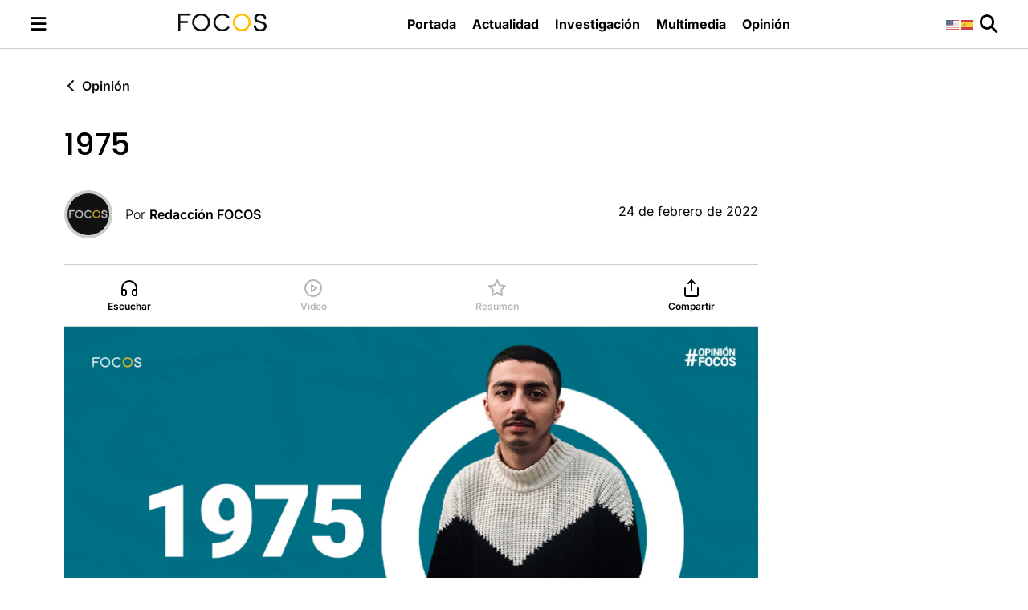

--- FILE ---
content_type: text/html; charset=UTF-8
request_url: https://focostv.com/1975-2/
body_size: 20138
content:
<!DOCTYPE html>
<html lang="es">

<head>
    <meta charset="UTF-8">
    <meta name="viewport" content="width=device-width, initial-scale=1.0">
    <!-- Google Tag Manager -->
    <script>(function(w,d,s,l,i){w[l]=w[l]||[];w[l].push({'gtm.start':
    new Date().getTime(),event:'gtm.js'});var f=d.getElementsByTagName(s)[0],
    j=d.createElement(s),dl=l!='dataLayer'?'&l='+l:'';j.async=true;j.src=
    'https://www.googletagmanager.com/gtm.js?id='+i+dl;f.parentNode.insertBefore(j,f);
    })(window,document,'script','dataLayer','GTM-5JKM2XN');</script>
    <!-- End Google Tag Manager -->
    <meta name='robots' content='index, follow, max-image-preview:large, max-snippet:-1, max-video-preview:-1' />
		<style>img:is([sizes="auto" i], [sizes^="auto," i]) { contain-intrinsic-size: 3000px 1500px }</style>
		
	<!-- This site is optimized with the Yoast SEO plugin v25.2 - https://yoast.com/wordpress/plugins/seo/ -->
	<title>1975 - FOCOS</title>
	<link rel="canonical" href="https://focostv.com/1975-2/" />
	<meta property="og:locale" content="es_ES" />
	<meta property="og:type" content="article" />
	<meta property="og:title" content="1975 - FOCOS" />
	<meta property="og:description" content="Por Alejandro Córdova Esta es la tercera de una serie de columnas de opinión en las que reflexiono sobre la historia de la gestión pública [&hellip;]" />
	<meta property="og:url" content="https://focostv.com/1975-2/" />
	<meta property="og:site_name" content="FOCOS" />
	<meta property="article:publisher" content="https://www.facebook.com/FocosTV.sv/" />
	<meta property="article:published_time" content="2022-02-24T23:31:20+00:00" />
	<meta property="article:modified_time" content="2022-03-22T03:24:44+00:00" />
	<meta property="og:image" content="https://focostv.com/wp-content/uploads/2022/02/webw-scaled.jpg" />
	<meta property="og:image:width" content="1170" />
	<meta property="og:image:height" content="658" />
	<meta property="og:image:type" content="image/jpeg" />
	<meta name="author" content="Redacción FOCOS" />
	<meta name="twitter:card" content="summary_large_image" />
	<meta name="twitter:creator" content="@focostv" />
	<meta name="twitter:site" content="@focostv" />
	<meta name="twitter:label1" content="Escrito por" />
	<meta name="twitter:data1" content="Redacción FOCOS" />
	<meta name="twitter:label2" content="Tiempo de lectura" />
	<meta name="twitter:data2" content="8 minutos" />
	<script type="application/ld+json" class="yoast-schema-graph">{"@context":"https://schema.org","@graph":[{"@type":"Article","@id":"https://focostv.com/1975-2/#article","isPartOf":{"@id":"https://focostv.com/1975-2/"},"author":{"name":"Redacción FOCOS","@id":"https://focostv.com/#/schema/person/5d9ce52861edef715cc05fb595485ed8"},"headline":"1975","datePublished":"2022-02-24T23:31:20+00:00","dateModified":"2022-03-22T03:24:44+00:00","mainEntityOfPage":{"@id":"https://focostv.com/1975-2/"},"wordCount":1636,"publisher":{"@id":"https://focostv.com/#organization"},"image":{"@id":"https://focostv.com/1975-2/#primaryimage"},"thumbnailUrl":"https://focostv.com/wp-content/uploads/2022/02/webw-scaled.jpg","articleSection":["OPINIÓN"],"inLanguage":"es"},{"@type":"WebPage","@id":"https://focostv.com/1975-2/","url":"https://focostv.com/1975-2/","name":"1975 - FOCOS","isPartOf":{"@id":"https://focostv.com/#website"},"primaryImageOfPage":{"@id":"https://focostv.com/1975-2/#primaryimage"},"image":{"@id":"https://focostv.com/1975-2/#primaryimage"},"thumbnailUrl":"https://focostv.com/wp-content/uploads/2022/02/webw-scaled.jpg","datePublished":"2022-02-24T23:31:20+00:00","dateModified":"2022-03-22T03:24:44+00:00","breadcrumb":{"@id":"https://focostv.com/1975-2/#breadcrumb"},"inLanguage":"es","potentialAction":[{"@type":"ReadAction","target":["https://focostv.com/1975-2/"]}]},{"@type":"ImageObject","inLanguage":"es","@id":"https://focostv.com/1975-2/#primaryimage","url":"https://focostv.com/wp-content/uploads/2022/02/webw-scaled.jpg","contentUrl":"https://focostv.com/wp-content/uploads/2022/02/webw-scaled.jpg","width":1170,"height":658},{"@type":"BreadcrumbList","@id":"https://focostv.com/1975-2/#breadcrumb","itemListElement":[{"@type":"ListItem","position":1,"name":"Portada","item":"https://focostv.com/"},{"@type":"ListItem","position":2,"name":"1975"}]},{"@type":"WebSite","@id":"https://focostv.com/#website","url":"https://focostv.com/","name":"FOCOS","description":"Revista de análisis y opinión hecha en El Salvador para salvadoreños y centroamericanos.","publisher":{"@id":"https://focostv.com/#organization"},"potentialAction":[{"@type":"SearchAction","target":{"@type":"EntryPoint","urlTemplate":"https://focostv.com/?s={search_term_string}"},"query-input":{"@type":"PropertyValueSpecification","valueRequired":true,"valueName":"search_term_string"}}],"inLanguage":"es"},{"@type":"Organization","@id":"https://focostv.com/#organization","name":"FOCOS","url":"https://focostv.com/","logo":{"@type":"ImageObject","inLanguage":"es","@id":"https://focostv.com/#/schema/logo/image/","url":"https://focostv.com/wp-content/uploads/2019/07/FOCOS_LGOO-1-1.png","contentUrl":"https://focostv.com/wp-content/uploads/2019/07/FOCOS_LGOO-1-1.png","width":175,"height":36,"caption":"FOCOS"},"image":{"@id":"https://focostv.com/#/schema/logo/image/"},"sameAs":["https://www.facebook.com/FocosTV.sv/","https://x.com/focostv","https://www.instagram.com/focos.tv/"]},{"@type":"Person","@id":"https://focostv.com/#/schema/person/5d9ce52861edef715cc05fb595485ed8","name":"Redacción FOCOS","image":{"@type":"ImageObject","inLanguage":"es","@id":"https://focostv.com/#/schema/person/image/","url":"https://secure.gravatar.com/avatar/637743f2f75bc02425a9983a19690f72?s=96&d=wp_user_avatar&r=g","contentUrl":"https://secure.gravatar.com/avatar/637743f2f75bc02425a9983a19690f72?s=96&d=wp_user_avatar&r=g","caption":"Redacción FOCOS"},"url":"https://focostv.com/author/redaccion/"}]}</script>
	<!-- / Yoast SEO plugin. -->


<link rel='dns-prefetch' href='//public.tableau.com' />
		<style>
			.lazyload,
			.lazyloading {
				max-width: 100%;
			}
		</style>
		<script type="text/javascript">
/* <![CDATA[ */
window._wpemojiSettings = {"baseUrl":"https:\/\/s.w.org\/images\/core\/emoji\/15.0.3\/72x72\/","ext":".png","svgUrl":"https:\/\/s.w.org\/images\/core\/emoji\/15.0.3\/svg\/","svgExt":".svg","source":{"concatemoji":"https:\/\/focostv.com\/wp-includes\/js\/wp-emoji-release.min.js?ver=6.6.4"}};
/*! This file is auto-generated */
!function(i,n){var o,s,e;function c(e){try{var t={supportTests:e,timestamp:(new Date).valueOf()};sessionStorage.setItem(o,JSON.stringify(t))}catch(e){}}function p(e,t,n){e.clearRect(0,0,e.canvas.width,e.canvas.height),e.fillText(t,0,0);var t=new Uint32Array(e.getImageData(0,0,e.canvas.width,e.canvas.height).data),r=(e.clearRect(0,0,e.canvas.width,e.canvas.height),e.fillText(n,0,0),new Uint32Array(e.getImageData(0,0,e.canvas.width,e.canvas.height).data));return t.every(function(e,t){return e===r[t]})}function u(e,t,n){switch(t){case"flag":return n(e,"\ud83c\udff3\ufe0f\u200d\u26a7\ufe0f","\ud83c\udff3\ufe0f\u200b\u26a7\ufe0f")?!1:!n(e,"\ud83c\uddfa\ud83c\uddf3","\ud83c\uddfa\u200b\ud83c\uddf3")&&!n(e,"\ud83c\udff4\udb40\udc67\udb40\udc62\udb40\udc65\udb40\udc6e\udb40\udc67\udb40\udc7f","\ud83c\udff4\u200b\udb40\udc67\u200b\udb40\udc62\u200b\udb40\udc65\u200b\udb40\udc6e\u200b\udb40\udc67\u200b\udb40\udc7f");case"emoji":return!n(e,"\ud83d\udc26\u200d\u2b1b","\ud83d\udc26\u200b\u2b1b")}return!1}function f(e,t,n){var r="undefined"!=typeof WorkerGlobalScope&&self instanceof WorkerGlobalScope?new OffscreenCanvas(300,150):i.createElement("canvas"),a=r.getContext("2d",{willReadFrequently:!0}),o=(a.textBaseline="top",a.font="600 32px Arial",{});return e.forEach(function(e){o[e]=t(a,e,n)}),o}function t(e){var t=i.createElement("script");t.src=e,t.defer=!0,i.head.appendChild(t)}"undefined"!=typeof Promise&&(o="wpEmojiSettingsSupports",s=["flag","emoji"],n.supports={everything:!0,everythingExceptFlag:!0},e=new Promise(function(e){i.addEventListener("DOMContentLoaded",e,{once:!0})}),new Promise(function(t){var n=function(){try{var e=JSON.parse(sessionStorage.getItem(o));if("object"==typeof e&&"number"==typeof e.timestamp&&(new Date).valueOf()<e.timestamp+604800&&"object"==typeof e.supportTests)return e.supportTests}catch(e){}return null}();if(!n){if("undefined"!=typeof Worker&&"undefined"!=typeof OffscreenCanvas&&"undefined"!=typeof URL&&URL.createObjectURL&&"undefined"!=typeof Blob)try{var e="postMessage("+f.toString()+"("+[JSON.stringify(s),u.toString(),p.toString()].join(",")+"));",r=new Blob([e],{type:"text/javascript"}),a=new Worker(URL.createObjectURL(r),{name:"wpTestEmojiSupports"});return void(a.onmessage=function(e){c(n=e.data),a.terminate(),t(n)})}catch(e){}c(n=f(s,u,p))}t(n)}).then(function(e){for(var t in e)n.supports[t]=e[t],n.supports.everything=n.supports.everything&&n.supports[t],"flag"!==t&&(n.supports.everythingExceptFlag=n.supports.everythingExceptFlag&&n.supports[t]);n.supports.everythingExceptFlag=n.supports.everythingExceptFlag&&!n.supports.flag,n.DOMReady=!1,n.readyCallback=function(){n.DOMReady=!0}}).then(function(){return e}).then(function(){var e;n.supports.everything||(n.readyCallback(),(e=n.source||{}).concatemoji?t(e.concatemoji):e.wpemoji&&e.twemoji&&(t(e.twemoji),t(e.wpemoji)))}))}((window,document),window._wpemojiSettings);
/* ]]> */
</script>
<!-- focostv.com is managing ads with Advanced Ads --><script id="focos-ready">
			window.advanced_ads_ready=function(e,a){a=a||"complete";var d=function(e){return"interactive"===a?"loading"!==e:"complete"===e};d(document.readyState)?e():document.addEventListener("readystatechange",(function(a){d(a.target.readyState)&&e()}),{once:"interactive"===a})},window.advanced_ads_ready_queue=window.advanced_ads_ready_queue||[];		</script>
		<style id='wp-emoji-styles-inline-css' type='text/css'>

	img.wp-smiley, img.emoji {
		display: inline !important;
		border: none !important;
		box-shadow: none !important;
		height: 1em !important;
		width: 1em !important;
		margin: 0 0.07em !important;
		vertical-align: -0.1em !important;
		background: none !important;
		padding: 0 !important;
	}
</style>
<link rel='stylesheet' id='wp-block-library-css' href='https://focostv.com/wp-includes/css/dist/block-library/style.min.css?ver=6.6.4' type='text/css' media='all' />
<style id='classic-theme-styles-inline-css' type='text/css'>
/*! This file is auto-generated */
.wp-block-button__link{color:#fff;background-color:#32373c;border-radius:9999px;box-shadow:none;text-decoration:none;padding:calc(.667em + 2px) calc(1.333em + 2px);font-size:1.125em}.wp-block-file__button{background:#32373c;color:#fff;text-decoration:none}
</style>
<style id='global-styles-inline-css' type='text/css'>
:root{--wp--preset--aspect-ratio--square: 1;--wp--preset--aspect-ratio--4-3: 4/3;--wp--preset--aspect-ratio--3-4: 3/4;--wp--preset--aspect-ratio--3-2: 3/2;--wp--preset--aspect-ratio--2-3: 2/3;--wp--preset--aspect-ratio--16-9: 16/9;--wp--preset--aspect-ratio--9-16: 9/16;--wp--preset--color--black: #000000;--wp--preset--color--cyan-bluish-gray: #abb8c3;--wp--preset--color--white: #ffffff;--wp--preset--color--pale-pink: #f78da7;--wp--preset--color--vivid-red: #cf2e2e;--wp--preset--color--luminous-vivid-orange: #ff6900;--wp--preset--color--luminous-vivid-amber: #fcb900;--wp--preset--color--light-green-cyan: #7bdcb5;--wp--preset--color--vivid-green-cyan: #00d084;--wp--preset--color--pale-cyan-blue: #8ed1fc;--wp--preset--color--vivid-cyan-blue: #0693e3;--wp--preset--color--vivid-purple: #9b51e0;--wp--preset--gradient--vivid-cyan-blue-to-vivid-purple: linear-gradient(135deg,rgba(6,147,227,1) 0%,rgb(155,81,224) 100%);--wp--preset--gradient--light-green-cyan-to-vivid-green-cyan: linear-gradient(135deg,rgb(122,220,180) 0%,rgb(0,208,130) 100%);--wp--preset--gradient--luminous-vivid-amber-to-luminous-vivid-orange: linear-gradient(135deg,rgba(252,185,0,1) 0%,rgba(255,105,0,1) 100%);--wp--preset--gradient--luminous-vivid-orange-to-vivid-red: linear-gradient(135deg,rgba(255,105,0,1) 0%,rgb(207,46,46) 100%);--wp--preset--gradient--very-light-gray-to-cyan-bluish-gray: linear-gradient(135deg,rgb(238,238,238) 0%,rgb(169,184,195) 100%);--wp--preset--gradient--cool-to-warm-spectrum: linear-gradient(135deg,rgb(74,234,220) 0%,rgb(151,120,209) 20%,rgb(207,42,186) 40%,rgb(238,44,130) 60%,rgb(251,105,98) 80%,rgb(254,248,76) 100%);--wp--preset--gradient--blush-light-purple: linear-gradient(135deg,rgb(255,206,236) 0%,rgb(152,150,240) 100%);--wp--preset--gradient--blush-bordeaux: linear-gradient(135deg,rgb(254,205,165) 0%,rgb(254,45,45) 50%,rgb(107,0,62) 100%);--wp--preset--gradient--luminous-dusk: linear-gradient(135deg,rgb(255,203,112) 0%,rgb(199,81,192) 50%,rgb(65,88,208) 100%);--wp--preset--gradient--pale-ocean: linear-gradient(135deg,rgb(255,245,203) 0%,rgb(182,227,212) 50%,rgb(51,167,181) 100%);--wp--preset--gradient--electric-grass: linear-gradient(135deg,rgb(202,248,128) 0%,rgb(113,206,126) 100%);--wp--preset--gradient--midnight: linear-gradient(135deg,rgb(2,3,129) 0%,rgb(40,116,252) 100%);--wp--preset--font-size--small: 13px;--wp--preset--font-size--medium: 20px;--wp--preset--font-size--large: 36px;--wp--preset--font-size--x-large: 42px;--wp--preset--spacing--20: 0.44rem;--wp--preset--spacing--30: 0.67rem;--wp--preset--spacing--40: 1rem;--wp--preset--spacing--50: 1.5rem;--wp--preset--spacing--60: 2.25rem;--wp--preset--spacing--70: 3.38rem;--wp--preset--spacing--80: 5.06rem;--wp--preset--shadow--natural: 6px 6px 9px rgba(0, 0, 0, 0.2);--wp--preset--shadow--deep: 12px 12px 50px rgba(0, 0, 0, 0.4);--wp--preset--shadow--sharp: 6px 6px 0px rgba(0, 0, 0, 0.2);--wp--preset--shadow--outlined: 6px 6px 0px -3px rgba(255, 255, 255, 1), 6px 6px rgba(0, 0, 0, 1);--wp--preset--shadow--crisp: 6px 6px 0px rgba(0, 0, 0, 1);}:where(.is-layout-flex){gap: 0.5em;}:where(.is-layout-grid){gap: 0.5em;}body .is-layout-flex{display: flex;}.is-layout-flex{flex-wrap: wrap;align-items: center;}.is-layout-flex > :is(*, div){margin: 0;}body .is-layout-grid{display: grid;}.is-layout-grid > :is(*, div){margin: 0;}:where(.wp-block-columns.is-layout-flex){gap: 2em;}:where(.wp-block-columns.is-layout-grid){gap: 2em;}:where(.wp-block-post-template.is-layout-flex){gap: 1.25em;}:where(.wp-block-post-template.is-layout-grid){gap: 1.25em;}.has-black-color{color: var(--wp--preset--color--black) !important;}.has-cyan-bluish-gray-color{color: var(--wp--preset--color--cyan-bluish-gray) !important;}.has-white-color{color: var(--wp--preset--color--white) !important;}.has-pale-pink-color{color: var(--wp--preset--color--pale-pink) !important;}.has-vivid-red-color{color: var(--wp--preset--color--vivid-red) !important;}.has-luminous-vivid-orange-color{color: var(--wp--preset--color--luminous-vivid-orange) !important;}.has-luminous-vivid-amber-color{color: var(--wp--preset--color--luminous-vivid-amber) !important;}.has-light-green-cyan-color{color: var(--wp--preset--color--light-green-cyan) !important;}.has-vivid-green-cyan-color{color: var(--wp--preset--color--vivid-green-cyan) !important;}.has-pale-cyan-blue-color{color: var(--wp--preset--color--pale-cyan-blue) !important;}.has-vivid-cyan-blue-color{color: var(--wp--preset--color--vivid-cyan-blue) !important;}.has-vivid-purple-color{color: var(--wp--preset--color--vivid-purple) !important;}.has-black-background-color{background-color: var(--wp--preset--color--black) !important;}.has-cyan-bluish-gray-background-color{background-color: var(--wp--preset--color--cyan-bluish-gray) !important;}.has-white-background-color{background-color: var(--wp--preset--color--white) !important;}.has-pale-pink-background-color{background-color: var(--wp--preset--color--pale-pink) !important;}.has-vivid-red-background-color{background-color: var(--wp--preset--color--vivid-red) !important;}.has-luminous-vivid-orange-background-color{background-color: var(--wp--preset--color--luminous-vivid-orange) !important;}.has-luminous-vivid-amber-background-color{background-color: var(--wp--preset--color--luminous-vivid-amber) !important;}.has-light-green-cyan-background-color{background-color: var(--wp--preset--color--light-green-cyan) !important;}.has-vivid-green-cyan-background-color{background-color: var(--wp--preset--color--vivid-green-cyan) !important;}.has-pale-cyan-blue-background-color{background-color: var(--wp--preset--color--pale-cyan-blue) !important;}.has-vivid-cyan-blue-background-color{background-color: var(--wp--preset--color--vivid-cyan-blue) !important;}.has-vivid-purple-background-color{background-color: var(--wp--preset--color--vivid-purple) !important;}.has-black-border-color{border-color: var(--wp--preset--color--black) !important;}.has-cyan-bluish-gray-border-color{border-color: var(--wp--preset--color--cyan-bluish-gray) !important;}.has-white-border-color{border-color: var(--wp--preset--color--white) !important;}.has-pale-pink-border-color{border-color: var(--wp--preset--color--pale-pink) !important;}.has-vivid-red-border-color{border-color: var(--wp--preset--color--vivid-red) !important;}.has-luminous-vivid-orange-border-color{border-color: var(--wp--preset--color--luminous-vivid-orange) !important;}.has-luminous-vivid-amber-border-color{border-color: var(--wp--preset--color--luminous-vivid-amber) !important;}.has-light-green-cyan-border-color{border-color: var(--wp--preset--color--light-green-cyan) !important;}.has-vivid-green-cyan-border-color{border-color: var(--wp--preset--color--vivid-green-cyan) !important;}.has-pale-cyan-blue-border-color{border-color: var(--wp--preset--color--pale-cyan-blue) !important;}.has-vivid-cyan-blue-border-color{border-color: var(--wp--preset--color--vivid-cyan-blue) !important;}.has-vivid-purple-border-color{border-color: var(--wp--preset--color--vivid-purple) !important;}.has-vivid-cyan-blue-to-vivid-purple-gradient-background{background: var(--wp--preset--gradient--vivid-cyan-blue-to-vivid-purple) !important;}.has-light-green-cyan-to-vivid-green-cyan-gradient-background{background: var(--wp--preset--gradient--light-green-cyan-to-vivid-green-cyan) !important;}.has-luminous-vivid-amber-to-luminous-vivid-orange-gradient-background{background: var(--wp--preset--gradient--luminous-vivid-amber-to-luminous-vivid-orange) !important;}.has-luminous-vivid-orange-to-vivid-red-gradient-background{background: var(--wp--preset--gradient--luminous-vivid-orange-to-vivid-red) !important;}.has-very-light-gray-to-cyan-bluish-gray-gradient-background{background: var(--wp--preset--gradient--very-light-gray-to-cyan-bluish-gray) !important;}.has-cool-to-warm-spectrum-gradient-background{background: var(--wp--preset--gradient--cool-to-warm-spectrum) !important;}.has-blush-light-purple-gradient-background{background: var(--wp--preset--gradient--blush-light-purple) !important;}.has-blush-bordeaux-gradient-background{background: var(--wp--preset--gradient--blush-bordeaux) !important;}.has-luminous-dusk-gradient-background{background: var(--wp--preset--gradient--luminous-dusk) !important;}.has-pale-ocean-gradient-background{background: var(--wp--preset--gradient--pale-ocean) !important;}.has-electric-grass-gradient-background{background: var(--wp--preset--gradient--electric-grass) !important;}.has-midnight-gradient-background{background: var(--wp--preset--gradient--midnight) !important;}.has-small-font-size{font-size: var(--wp--preset--font-size--small) !important;}.has-medium-font-size{font-size: var(--wp--preset--font-size--medium) !important;}.has-large-font-size{font-size: var(--wp--preset--font-size--large) !important;}.has-x-large-font-size{font-size: var(--wp--preset--font-size--x-large) !important;}
:where(.wp-block-post-template.is-layout-flex){gap: 1.25em;}:where(.wp-block-post-template.is-layout-grid){gap: 1.25em;}
:where(.wp-block-columns.is-layout-flex){gap: 2em;}:where(.wp-block-columns.is-layout-grid){gap: 2em;}
:root :where(.wp-block-pullquote){font-size: 1.5em;line-height: 1.6;}
</style>
<link rel='stylesheet' id='contact-form-7-css' href='https://focostv.com/wp-content/plugins/contact-form-7/includes/css/styles.css?ver=6.0.1' type='text/css' media='all' />
<link rel='stylesheet' id='focostv-advertising-style-css' href='https://focostv.com/wp-content/plugins/focostv-advertising/style.css?ver=6.6.4' type='text/css' media='all' />
<link rel='stylesheet' id='printomatic-css-css' href='https://focostv.com/wp-content/plugins/print-o-matic/css/style.css?ver=2.0' type='text/css' media='all' />
<link rel='stylesheet' id='taqyeem-style-css' href='https://focostv.com/wp-content/plugins/taqyeem/style.css?ver=6.6.4' type='text/css' media='all' />
<link rel='stylesheet' id='ppress-frontend-css' href='https://focostv.com/wp-content/plugins/wp-user-avatar/assets/css/frontend.min.css?ver=4.15.19' type='text/css' media='all' />
<link rel='stylesheet' id='ppress-flatpickr-css' href='https://focostv.com/wp-content/plugins/wp-user-avatar/assets/flatpickr/flatpickr.min.css?ver=4.15.19' type='text/css' media='all' />
<link rel='stylesheet' id='ppress-select2-css' href='https://focostv.com/wp-content/plugins/wp-user-avatar/assets/select2/select2.min.css?ver=6.6.4' type='text/css' media='all' />
<link rel='stylesheet' id='google-fonts-css' href='https://focostv.com/wp-content/themes/focostv/fonts/fonts.css' type='text/css' media='all' />
<link rel='stylesheet' id='fontawesome-css' href='https://focostv.com/wp-content/themes/focostv/assets/fontawesome/css/all.min.css?ver=6.6.0' type='text/css' media='all' />
<link rel='stylesheet' id='focostvtheme-style-css' href='https://focostv.com/wp-content/themes/focostv/style.css?ver=1.6.2' type='text/css' media='all' />
<link rel='stylesheet' id='jannah-extensions-shortcodes-styles-css' href='https://focostv.com/wp-content/plugins/jannah-extensions/shortcodes/assets/style.css?ver=6.6.4' type='text/css' media='all' />
<script type="text/javascript" src="https://focostv.com/wp-includes/js/jquery/jquery.min.js?ver=3.7.1" id="jquery-core-js"></script>
<script type="text/javascript" src="https://focostv.com/wp-includes/js/jquery/jquery-migrate.min.js?ver=3.4.1" id="jquery-migrate-js"></script>
<script type="text/javascript" src="https://focostv.com/wp-content/plugins/taqyeem/js/tie.js?ver=6.6.4" id="taqyeem-main-js"></script>
<script type="text/javascript" src="https://focostv.com/wp-content/plugins/wp-user-avatar/assets/flatpickr/flatpickr.min.js?ver=4.15.19" id="ppress-flatpickr-js"></script>
<script type="text/javascript" src="https://focostv.com/wp-content/plugins/wp-user-avatar/assets/select2/select2.min.js?ver=4.15.19" id="ppress-select2-js"></script>
<script type="text/javascript" src="https://public.tableau.com/javascripts/api/tableau-2.min.js?ver=6.6.4" id="tableau-js-js"></script>
<script type="text/javascript" src="https://focostv.com/wp-content/plugins/wptab-tableau-public-viz-block/js/wptab-tableau-public-viz-render.js?ver=1" id="tableau-init-viz-js-js"></script>
<link rel="https://api.w.org/" href="https://focostv.com/wp-json/" /><link rel="alternate" title="JSON" type="application/json" href="https://focostv.com/wp-json/wp/v2/posts/11369" /><link rel="EditURI" type="application/rsd+xml" title="RSD" href="https://focostv.com/xmlrpc.php?rsd" />
<link rel='shortlink' href='https://focostv.com/?p=11369' />
<link rel="alternate" title="oEmbed (JSON)" type="application/json+oembed" href="https://focostv.com/wp-json/oembed/1.0/embed?url=https%3A%2F%2Ffocostv.com%2F1975-2%2F" />
<link rel="alternate" title="oEmbed (XML)" type="text/xml+oembed" href="https://focostv.com/wp-json/oembed/1.0/embed?url=https%3A%2F%2Ffocostv.com%2F1975-2%2F&#038;format=xml" />

<!-- This site is using AdRotate v5.13.5 to display their advertisements - https://ajdg.solutions/ -->
<!-- AdRotate CSS -->
<style type="text/css" media="screen">
	.g { margin:0px; padding:0px; overflow:hidden; line-height:1; zoom:1; }
	.g img { height:auto; }
	.g-col { position:relative; float:left; }
	.g-col:first-child { margin-left: 0; }
	.g-col:last-child { margin-right: 0; }
	@media only screen and (max-width: 480px) {
		.g-col, .g-dyn, .g-single { width:100%; margin-left:0; margin-right:0; }
	}
</style>
<!-- /AdRotate CSS -->

<script type='text/javascript'>
/* <![CDATA[ */
var taqyeem = {"ajaxurl":"https://focostv.com/wp-admin/admin-ajax.php" , "your_rating":"Your Rating:"};
/* ]]> */
</script>

<style type="text/css" media="screen">

</style>
		<script>
			document.documentElement.className = document.documentElement.className.replace('no-js', 'js');
		</script>
				<style>
			.no-js img.lazyload {
				display: none;
			}

			figure.wp-block-image img.lazyloading {
				min-width: 150px;
			}

			.lazyload,
			.lazyloading {
				--smush-placeholder-width: 100px;
				--smush-placeholder-aspect-ratio: 1/1;
				width: var(--smush-image-width, var(--smush-placeholder-width)) !important;
				aspect-ratio: var(--smush-image-aspect-ratio, var(--smush-placeholder-aspect-ratio)) !important;
			}

						.lazyload, .lazyloading {
				opacity: 0;
			}

			.lazyloaded {
				opacity: 1;
				transition: opacity 400ms;
				transition-delay: 0ms;
			}

					</style>
		<link rel="icon" href="https://focostv.com/wp-content/uploads/2019/04/cropped-favicon-focostv-32x32.png" sizes="32x32" />
<link rel="icon" href="https://focostv.com/wp-content/uploads/2019/04/cropped-favicon-focostv-192x192.png" sizes="192x192" />
<link rel="apple-touch-icon" href="https://focostv.com/wp-content/uploads/2019/04/cropped-favicon-focostv-180x180.png" />
<meta name="msapplication-TileImage" content="https://focostv.com/wp-content/uploads/2019/04/cropped-favicon-focostv-270x270.png" />
</head>

<body class="focostv-site">
    <!-- Google Tag Manager (noscript) -->
    <noscript><iframe src="https://www.googletagmanager.com/ns.html?id=GTM-5JKM2XN"
    height="0" width="0" style="display:none;visibility:hidden" loading="lazy"></iframe></noscript>
    <!-- End Google Tag Manager (noscript) -->
    <header class="focostv-site-header">
        <div class="focostv-site-header-container">
            <div class="focostv-site-header-menu">
                <button class="focostv-site-header-button" id="focostv-toggle-button">
                    <i id="focostv-toggle-icon" class="fa-solid fa-bars focostv-site-header-icon"></i>
                </button>
            </div>
            <div class="focostv-site-header-logo">
                <a href="https://focostv.com/">
                    <img src="https://focostv.com/wp-content/themes/focostv/images/focostv-logo-black.svg"
                        alt="Logo de Focos TV" loading="eager">
                </a>
            </div>
                            <div class="focostv-site-header-navigation-menu">
                    <nav class="focostv-site-header-navigation">
                        <ul id="menu-principal" class="focostv-site-navigation-menu focostv-header-menu"><li id="menu-item-14900" class="menu-item menu-item-type-custom menu-item-object-custom menu-item-14900"><a href="/">Portada</a></li>
<li id="menu-item-14901" class="menu-item menu-item-type-post_type menu-item-object-page menu-item-14901"><a href="https://focostv.com/actualidad/">Actualidad</a></li>
<li id="menu-item-14906" class="menu-item menu-item-type-post_type menu-item-object-page menu-item-14906"><a href="https://focostv.com/investigacion/">Investigación</a></li>
<li id="menu-item-14907" class="menu-item menu-item-type-post_type menu-item-object-page menu-item-14907"><a href="https://focostv.com/multimedia/">Multimedia</a></li>
<li id="menu-item-14905" class="menu-item menu-item-type-post_type menu-item-object-page menu-item-14905"><a href="https://focostv.com/opinion/">Opinión</a></li>
</ul>                    </nav>
                </div>
                        <div class="focostv-site-header-search">
                <div class="gtranslate_wrapper" id="gt-wrapper-56188930"></div>                <button class="focostv-site-header-button" id="focostv-toggle-search">
                    <i class="fa-solid fa-magnifying-glass focostv-site-header-icon"></i>
                </button>
            </div>
        </div>
    </header>
    <nav id="focostv-site-toggle-navigation" class="focostv-site-toggle-navigation">
        <ul id="menu-principal-1" class="focostv-site-toggle-navigation-menu"><li class="menu-item menu-item-type-custom menu-item-object-custom menu-item-14900"><a href="/">Portada</a></li>
<li class="menu-item menu-item-type-post_type menu-item-object-page menu-item-14901"><a href="https://focostv.com/actualidad/">Actualidad</a></li>
<li class="menu-item menu-item-type-post_type menu-item-object-page menu-item-14906"><a href="https://focostv.com/investigacion/">Investigación</a></li>
<li class="menu-item menu-item-type-post_type menu-item-object-page menu-item-14907"><a href="https://focostv.com/multimedia/">Multimedia</a></li>
<li class="menu-item menu-item-type-post_type menu-item-object-page menu-item-14905"><a href="https://focostv.com/opinion/">Opinión</a></li>
</ul><ul id="menu-footersecundario" class="focostv-site-toggle-navigation-menu secondary"><li id="menu-item-14917" class="menu-item menu-item-type-post_type menu-item-object-page menu-item-14917"><a href="https://focostv.com/sobre-focos/">Sobre FOCOS</a></li>
<li id="menu-item-14914" class="menu-item menu-item-type-post_type menu-item-object-page menu-item-14914"><a href="https://focostv.com/noiz/">NOIZ, estudio de producción audiovisual</a></li>
<li id="menu-item-14912" class="menu-item menu-item-type-post_type menu-item-object-page menu-item-14912"><a href="https://focostv.com/terminos-y-condiciones/">Términos y condiciones</a></li>
<li id="menu-item-15011" class="menu-item menu-item-type-taxonomy menu-item-object-category menu-item-15011"><a href="https://focostv.com/category/archivo/">Archivo</a></li>
</ul>    </nav>
    <!-- Search Component -->
    <div id="focostv-site-search" class="focostv-site-search">
    <div class="focostv-site-search-home">
        <a class="focostv-site-search-home-button" href="https://focostv.com/">
            <i class="fa-solid fa-chevron-left"></i> Regresar
        </a>
    </div>
    <div class="focostv-site-search-form">
        <form action="https://focostv.com/" method="get" class="focostv-site-search-form-container">
            <i class="fa-solid fa-magnifying-glass focostv-site-search-icon"></i>
            <input type="text" name="s" placeholder="Buscar" value="">
            <button type="submit" style="display: none;"></button>
        </form>
    </div>
    <div class="focostv-site-search-topics">
        <h4 class="focostv-site-search-topics-title">
            Temas
        </h4>
        <ul class="focostv-topics-list"><li><a href="https://focostv.com/tag/nayib-bukele/">Nayib Bukele</a></li><li><a href="https://focostv.com/tag/el-salvador/">El Salvador</a></li><li><a href="https://focostv.com/tag/asamblea-legislativa/">Asamblea Legislativa</a></li><li><a href="https://focostv.com/tag/covid-19/">Covid-19</a></li><li><a href="https://focostv.com/tag/derechos-humanos/">Derechos Humanos</a></li><li><a href="https://focostv.com/tag/elecciones-2021/">Elecciones 2021</a></li><li><a href="https://focostv.com/tag/estados-unidos/">Estados Unidos</a></li><li><a href="https://focostv.com/tag/migracion/">Migración</a></li><li><a href="https://focostv.com/tag/nuevas-ideas/">Nuevas Ideas</a></li><li><a href="https://focostv.com/tag/economia/">Economía</a></li></ul>    </div>
</div>    <!--  -->
    <nav class="focostv-site-navigation">
        <ul id="menu-principal-2" class="focostv-site-navigation-menu"><li class="menu-item menu-item-type-custom menu-item-object-custom menu-item-14900"><a href="/">Portada</a></li>
<li class="menu-item menu-item-type-post_type menu-item-object-page menu-item-14901"><a href="https://focostv.com/actualidad/">Actualidad</a></li>
<li class="menu-item menu-item-type-post_type menu-item-object-page menu-item-14906"><a href="https://focostv.com/investigacion/">Investigación</a></li>
<li class="menu-item menu-item-type-post_type menu-item-object-page menu-item-14907"><a href="https://focostv.com/multimedia/">Multimedia</a></li>
<li class="menu-item menu-item-type-post_type menu-item-object-page menu-item-14905"><a href="https://focostv.com/opinion/">Opinión</a></li>
</ul>    </nav>
            <article id="focostv-post-11369" class="focostv-single-post">
                <header class="focostv-post-header">
                                            <div class="focostv-go-home-container">
                            <a href="https://focostv.com/opinion" style="margin-left: 0;">
                                <i class="fa-solid fa-chevron-left"></i>
                            </a>
                            <a
                                href="https://focostv.com/opinion">Opinión</a>
                        </div>
                                        <h1 class="focostv-post-title">1975</h1>
                    <div class="focostv-post-header-information">
                                                    <div class="focostv-perspectives-post-author">
                                <img alt='' src='https://secure.gravatar.com/avatar/637743f2f75bc02425a9983a19690f72?s=60&#038;d=wp_user_avatar&#038;r=g' srcset='https://secure.gravatar.com/avatar/637743f2f75bc02425a9983a19690f72?s=120&#038;d=wp_user_avatar&#038;r=g 2x' class='avatar avatar-60 photo' height='60' width='60' decoding='async' loading='lazy' />                                <span class="focostv-perspectives-post-by-author">Por&nbsp;</span>
                                <span class="focostv-perspectives-post-author-name">
                                    <a href="https://focostv.com/author/redaccion/">
                                        Redacción FOCOS                                    </a>
                                </span>
                            </div>
                                                    <div class="focostv-post-location-date-container">
                                                        <span class="focostv-post-date">24 de febrero de 2022</span>
                        </div>
                    </div>
                </header>
                
<div class="focostv-multimedia-post-container">
    <button type="button" id="focostv-post-audio-btn" class="focostv-multimedia-post-button">
        <div class="multimedia-icon-container">
            <!-- https://feathericons.dev/?search=headphones&iconset=feather -->
            <svg xmlns="http://www.w3.org/2000/svg" viewBox="0 0 24 24" width="24" height="24"
                class="main-grid-item-icon" fill="none" stroke="currentColor" stroke-linecap="round"
                stroke-linejoin="round" stroke-width="2">
                <path d="M3 18v-6a9 9 0 0 1 18 0v6" />
                <path
                    d="M21 19a2 2 0 0 1-2 2h-1a2 2 0 0 1-2-2v-3a2 2 0 0 1 2-2h3zM3 19a2 2 0 0 0 2 2h1a2 2 0 0 0 2-2v-3a2 2 0 0 0-2-2H3z" />
            </svg>
        </div>
        Escuchar
    </button>

    <button type="button" id="focostv-post-video-btn" class="focostv-multimedia-post-button" disabled>
        <div class="multimedia-icon-container">
            <!-- https://feathericons.dev/?search=play-circle&iconset=feather -->
            <svg xmlns="http://www.w3.org/2000/svg" viewBox="0 0 24 24" width="24" height="24"
                class="main-grid-item-icon" fill="none" stroke="currentColor" stroke-linecap="round"
                stroke-linejoin="round" stroke-width="2">
                <circle cx="12" cy="12" r="10" />
                <polygon points="10 8 16 12 10 16 10 8" />
            </svg>

        </div>
        Video
    </button>
    <button type="button" id="focostv-post-summary-btn" class="focostv-multimedia-post-button" disabled>
        <div class="multimedia-icon-container">
            <!-- https://feathericons.dev/?search=star&iconset=feather -->
            <svg xmlns="http://www.w3.org/2000/svg" viewBox="0 0 24 24" width="24" height="24"
                class="main-grid-item-icon" fill="none" stroke="currentColor" stroke-linecap="round"
                stroke-linejoin="round" stroke-width="2">
                <polygon
                    points="12 2 15.09 8.26 22 9.27 17 14.14 18.18 21.02 12 17.77 5.82 21.02 7 14.14 2 9.27 8.91 8.26 12 2" />
            </svg>

        </div>
        Resumen
    </button>

    <button type="button" id="focostv-post-shared-btn" class="focostv-multimedia-post-button">
        <div class="multimedia-icon-container">
            <!-- https://feathericons.dev/?search=share&iconset=feather -->
            <svg xmlns="http://www.w3.org/2000/svg" viewBox="0 0 24 24" width="24" height="24"
                class="main-grid-item-icon" fill="none" stroke="currentColor" stroke-linecap="round"
                stroke-linejoin="round" stroke-width="2">
                <path d="M4 12v8a2 2 0 0 0 2 2h12a2 2 0 0 0 2-2v-8" />
                <polyline points="16 6 12 2 8 6" />
                <line x1="12" x2="12" y1="2" y2="15" />
            </svg>

        </div>
        Compartir
    </button>
</div>

<div id="focostv-social-media-share-modal" class="focostv-share-modal">
    <div class="focostv-share-modal-content">
        <span class="focostv-share-modal-close"><!-- https://feathericons.dev/?search=xcircle&iconset=feather -->
            <svg xmlns="http://www.w3.org/2000/svg" viewBox="0 0 24 24" width="24" height="24"
                class="main-grid-item-icon" fill="none" stroke="currentColor" stroke-linecap="round"
                stroke-linejoin="round" stroke-width="2">
                <circle cx="12" cy="12" r="10" />
                <line x1="15" x2="9" y1="9" y2="15" />
                <line x1="9" x2="15" y1="9" y2="15" />
            </svg>
        </span>
        <h3 class="focostv-share-modal-title">Compartir</h3>
        <div class="focostv-share-options">
            <a href="https://www.facebook.com/sharer/sharer.php?u=https%3A%2F%2Ffocostv.com%2F1975-2%2F"
                target="_blank" class="focostv-share-option" id="share-facebook">
                <div class="focostv-share-option-icon">
                    <i class="fa-brands fa-square-facebook"></i>
                </div>
                Facebook
            </a>
            <a href="https://www.instagram.com/?url=https%3A%2F%2Ffocostv.com%2F1975-2%2F" target="_blank"
                class="focostv-share-option" id="share-instagram">
                <div class="focostv-share-option-icon">
                    <i class="fa-brands fa-instagram"></i>
                </div>
                Instagram
            </a>
            <a href="https://www.tiktok.com/share?url=https%3A%2F%2Ffocostv.com%2F1975-2%2F" target="_blank"
                class="focostv-share-option" id="share-tiktok">
                <div class="focostv-share-option-icon">
                    <i class="fa-brands fa-tiktok"></i>
                </div>
                TikTok
            </a>
            <a href="https://twitter.com/intent/tweet?url=https%3A%2F%2Ffocostv.com%2F1975-2%2F" target="_blank"
                class="focostv-share-option" id="share-twitter">
                <div class="focostv-share-option-icon">
                    <i class="fa-brands fa-x-twitter"></i>
                </div>
                Twitter
            </a>
        </div>
        <h4 class="focostv-share-modal-title">As a message</h4>
        <div class="focostv-share-options">
            <a href="fb-messenger://share?link=https%3A%2F%2Ffocostv.com%2F1975-2%2F" target="_blank"
                class="focostv-share-option" id="share-messenger">
                <div class="focostv-share-option-icon">
                    <i class="fa-brands fa-facebook-messenger"></i>
                </div>
                Messenger
            </a>
            <a href="https://api.whatsapp.com/send?text=https%3A%2F%2Ffocostv.com%2F1975-2%2F" target="_blank"
                class="focostv-share-option" id="share-whatsapp">
                <div class="focostv-share-option-icon">
                    <i class="fa-brands fa-whatsapp"></i>
                </div>
                WhatsApp
            </a>
            <a href="https://t.me/share/url?url=https%3A%2F%2Ffocostv.com%2F1975-2%2F" target="_blank"
                class="focostv-share-option" id="share-telegram">
                <div class="focostv-share-option-icon">
                    <i class="fa-brands fa-telegram"></i>
                </div>Telegram
            </a>
            <a href="https://web.wechat.com/?url=https%3A%2F%2Ffocostv.com%2F1975-2%2F" target="_blank"
                class="focostv-share-option" id="share-wechat">
                <div class="focostv-share-option-icon">
                    <i class="fa-brands fa-weixin"></i>
                </div>
                WeChat
            </a>
        </div>
        <h4 class="focostv-share-modal-title">Or copy link</h4>

        <div class="focostv-copy-link-container">
            <input type="text" id="share-link" value="https://focostv.com/1975-2/" readonly>
            <button id="copy-link-btn">Copiar</button>
        </div>
    </div>
</div>

<div id="focostv-audio-post" class="focostv-audio-post-container">
    <div class="focostv-audio-post-content">
        <section class="focostv-audio-post-close">
            <span id="focostv-audio-post-close-btn"><!-- https://feathericons.dev/?search=xcircle&iconset=feather -->
                <svg xmlns="http://www.w3.org/2000/svg" viewBox="0 0 24 24" width="24" height="24"
                    class="main-grid-item-icon" fill="none" stroke="currentColor" stroke-linecap="round"
                    stroke-linejoin="round" stroke-width="2">
                    <circle cx="12" cy="12" r="10" />
                    <line x1="15" x2="9" y1="9" y2="15" />
                    <line x1="9" x2="15" y1="9" y2="15" />
                </svg>
            </span>
        </section>
        <section class="focostv-audio-post-header">
                            <div class="focostv-audio-post-thumbnail">
                    <img width="360" height="202" src="https://focostv.com/wp-content/uploads/2022/02/webw-scaled.jpg" class="attachment-small size-small wp-post-image" alt="" decoding="async" fetchpriority="high" srcset="https://focostv.com/wp-content/uploads/2022/02/webw-scaled.jpg 1170w, https://focostv.com/wp-content/uploads/2022/02/webw-300x169.jpg 300w, https://focostv.com/wp-content/uploads/2022/02/webw-1024x576.jpg 1024w, https://focostv.com/wp-content/uploads/2022/02/webw-768x432.jpg 768w, https://focostv.com/wp-content/uploads/2022/02/webw-390x220.jpg 390w" sizes="(max-width: 360px) 100vw, 360px" />                </div>
                        <h6 class="focostv-audio-post-title">1975</h6>
        </section>
        <section class="focostv-audio-post-controls">
            <div class="focostv-audio-post-play-button-container">
                <button type="button" id="focostv-audio-post-play-btn" class="focostv-audio-post-play-button">
                    <i id="audio-post-play" class="fa-solid fa-play"></i>
                </button>
            </div>
            <div id="audio-progress-container">
                <div id="audio-progress-bar"></div>
            </div>
        </section>
    </div>
</div>

<div id="focostv-video-post" class="focostv-video-post-modal">
    <div class="focostv-video-post-modal-content">
        <section class="focostv-audio-post-close">
            <span id="focostv-video-post-close-btn"><!-- https://feathericons.dev/?search=xcircle&iconset=feather -->
                <svg xmlns="http://www.w3.org/2000/svg" viewBox="0 0 24 24" width="24" height="24"
                    class="main-grid-item-icon" fill="none" stroke="currentColor" stroke-linecap="round"
                    stroke-linejoin="round" stroke-width="2">
                    <circle cx="12" cy="12" r="10" />
                    <line x1="15" x2="9" y1="9" y2="15" />
                    <line x1="9" x2="15" y1="9" y2="15" />
                </svg>
            </span>
        </section>
        <section class="focostv-video-post-container">
                            <p>No hay video disponible para este post.</p>
                    </section>
        <section class="focostv-audio-post-header focostv-video-post-header">
                            <div class="focostv-audio-post-thumbnail">
                    <img width="360" height="202" src="https://focostv.com/wp-content/uploads/2022/02/webw-scaled.jpg" class="attachment-small size-small wp-post-image" alt="" decoding="async" srcset="https://focostv.com/wp-content/uploads/2022/02/webw-scaled.jpg 1170w, https://focostv.com/wp-content/uploads/2022/02/webw-300x169.jpg 300w, https://focostv.com/wp-content/uploads/2022/02/webw-1024x576.jpg 1024w, https://focostv.com/wp-content/uploads/2022/02/webw-768x432.jpg 768w, https://focostv.com/wp-content/uploads/2022/02/webw-390x220.jpg 390w" sizes="(max-width: 360px) 100vw, 360px" loading="lazy" />                </div>
                        <h6 class="focostv-audio-post-title">1975</h6>
        </section>
    </div>
</div>

<div id="focostv-summary-post" class="focostv-summary-post-modal">
    <div class="focostv-summary-post-modal-content">
        <span id="focostv-summary-post-modal-close"
            class="focostv-share-modal-close"><!-- https://feathericons.dev/?search=xcircle&iconset=feather -->
            <svg xmlns="http://www.w3.org/2000/svg" viewBox="0 0 24 24" width="24" height="24"
                class="main-grid-item-icon" fill="none" stroke="currentColor" stroke-linecap="round"
                stroke-linejoin="round" stroke-width="2">
                <circle cx="12" cy="12" r="10" />
                <line x1="15" x2="9" y1="9" y2="15" />
                <line x1="9" x2="15" y1="9" y2="15" />
            </svg>
        </span>
        <h3 class="focostv-summary-modal-title">Resumen de la nota</h3>
        <div class="focostv-summary-post-container">
            <h5 class="focostv-summary-post-title">
                1975            </h5>
            <div class="focostv-summary-post-content">
                            </div>
        </div>
    </div>
</div>                                                    <div class="focostv-post-thumbnail">
                        <img width="1024" height="576" src="https://focostv.com/wp-content/uploads/2022/02/webw-1024x576.jpg" class="attachment-large size-large wp-post-image" alt="" decoding="async" loading="lazy" srcset="https://focostv.com/wp-content/uploads/2022/02/webw-1024x576.jpg 1024w, https://focostv.com/wp-content/uploads/2022/02/webw-300x169.jpg 300w, https://focostv.com/wp-content/uploads/2022/02/webw-768x432.jpg 768w, https://focostv.com/wp-content/uploads/2022/02/webw-390x220.jpg 390w, https://focostv.com/wp-content/uploads/2022/02/webw-scaled.jpg 1170w" sizes="(max-width: 1024px) 100vw, 1024px" />                    </div>
                
                <!-- FOCOSTV AD -->
                <section class="focostv-post-advertisement">
                    <div id="dynamic-posts-advertisement">
                                            </div>
                </section>
                <!-- FOCOSTV AD -->

                <div class="focostv-post-content">
                    
<p>Por Alejandro Córdova</p>



<figure class="wp-block-image size-large"><a href="https://focostv.com/wp-content/uploads/2022/02/webw-scaled.jpg"><img loading="lazy" decoding="async" width="1024" height="576" src="https://focostv.com/wp-content/uploads/2022/02/webw-1024x576.jpg" alt="" class="wp-image-11372" srcset="https://focostv.com/wp-content/uploads/2022/02/webw-1024x576.jpg 1024w, https://focostv.com/wp-content/uploads/2022/02/webw-300x169.jpg 300w, https://focostv.com/wp-content/uploads/2022/02/webw-768x432.jpg 768w, https://focostv.com/wp-content/uploads/2022/02/webw-390x220.jpg 390w, https://focostv.com/wp-content/uploads/2022/02/webw-scaled.jpg 1170w" sizes="(max-width: 1024px) 100vw, 1024px" /></a></figure>



<p>Esta es la tercera de una serie de columnas de opinión en las que reflexiono sobre la historia de la gestión pública de las artes y la cultura en El Salvador. Me interesa recordar algunas experiencias del pasado que puedan servirle al presente (y al presidente) para pensar el rol del Estado en la cultura. En este texto voy a hablar de 1975, un año especialmente convulso previo a la guerra civil. Un año con muchos eventos relevantes que nos haría bien recordar.</p>



<h2 class="wp-block-heading">1. Un teatro nacional, ¡por favor!</h2>



<p><a href="https://focostv.com/walter-beneke-y-la-primavera-de-la-cultura-en-el-salvador/">En mi columna anterior, compartí la historia de Walter Béneke y su gestión como ministro de Educación</a>, la Reforma Educativa y los bachilleratos diversificados en 1968, período crucial para las artes salvadoreñas. Naturalmente, el ideal modernista de educar a la población desembocaba en la necesidad de crear nuevos espacios para albergar la cultura nacional. Por ejemplo, en estos años, la Galería Nacional de Arte fundada por el escritor y pintor Salarrué vivió su corto esplendor, exhibiendo pinturas y esculturas nacionales y latinoamericanas por primera vez en la historia, ya que antes nunca hubo en el país un solo museo nacional.</p>



<p>Otro caso interesante es la remodelación del Teatro Nacional de San Salvador en 1975. Un edificio que fue construido entre 1911 y 1917, y restaurado y clausurado numerosas veces desde entonces. Ese monumento arquitectónico imponente en el corazón de la ciudad ha sido un recinto intermitente para las artes, puesto a andar y sostenido solo por la enorme gestión de personas particulares en los cargos correctos. En 1975, Roberto Salomón, siendo un joven director de teatro, encabezó el gran proyecto de volverlo a la vida después de un largo letargo. Volverlo, por fin, un verdadero teatro nacional.</p>



<p>En <em>Convergencias: una mirada a la poética de Roberto Salomón</em>, el investigador David Rocha explica:</p>



<blockquote class="wp-block-quote has-text-align-left is-style-default is-layout-flow wp-block-quote-is-layout-flow"><p>“A través de la gestión de Carlos de Sola, director general de Cultura de la época, y los sucesivos viceministros de Cultura, Juventud y Deportes, Roberto Murray Meza y Alberto Zúñiga Wager, apoyados a su vez por Rogelio Sánchez, ministro de Educación interesado en la cultura, se decide recuperar el Teatro Nacional y dotarlo de condiciones idóneas para que se convierta en arteria principal del movimiento artístico local. Se busca un arquitecto que sea lo suficientemente audaz y organizado para realizar esta tarea y se selecciona a Ricardo Jiménez Castillo” (p. 100, Rocha, 2021)</p><cite>David Rocha</cite></blockquote>



<p>Y como en el caso de la Reforma Educativa, lo que vemos es una articulación de voluntades políticas motivadas por ideales modernistas. Digamos: el sueño de convertir este país en una sociedad educada y sensible por las artes. Una intención noble, pero que desentonaba con el clima de agitación social de la época. Para 1975, ya existían células revolucionarias activas con intenciones de organizar y armar a la población para una guerra civil. Existían en la clandestinidad, y más tarde formarían el Frente Farabundo Martí para la Liberación Nacional (FMLN).</p>



<p>Ante las evidentes tensiones, era fácil ser percibido como agitador, revolucionario o comunista, aunque no hubiera vínculos reales. Así fue que el plan para echar a andar el Teatro Nacional fue frustrado y el estreno de “La ópera de tres centavos” de Bertolt Brecht, dirigida por Roberto Salomón, fue cancelado por presiones y hostigamientos. Brecht era considerado un autor alemán marxista, y el marxismo no era visto con buenos ojos por los dirigentes del Estado.</p>



<p>El Teatro Nacional fue remodelado para ser clausurado de nuevo. Como si darle a El Salvador un propio teatro fuese mala idea en ese momento de la historia.</p>



<div class="wp-block-image"><figure class="aligncenter size-full"><a href="https://focostv.com/wp-content/uploads/2022/02/Foto-1-Columna-Cordova.jpg"><img loading="lazy" decoding="async" width="1016" height="672" src="https://focostv.com/wp-content/uploads/2022/02/Foto-1-Columna-Cordova.jpg" alt="" class="wp-image-11370" srcset="https://focostv.com/wp-content/uploads/2022/02/Foto-1-Columna-Cordova.jpg 1016w, https://focostv.com/wp-content/uploads/2022/02/Foto-1-Columna-Cordova-300x198.jpg 300w, https://focostv.com/wp-content/uploads/2022/02/Foto-1-Columna-Cordova-768x508.jpg 768w" sizes="(max-width: 1016px) 100vw, 1016px" /></a><figcaption>Cortesía, Ricardo Jiménez Castillo.</figcaption></figure></div>



<h2 class="wp-block-heading">2. Miss Universo y el país de la eterna sonrisa</h2>



<p>Parece mentira, pero la 24° edición del certamen de belleza más importante del planeta se celebró en El Salvador, un sábado 19 de julio en el Gimnasio Nacional, en la colonia Flor Blanca. 71 países y regiones autónomas compitieron en una gala televisada, resultando ganadora la participante de Finlandia. Era la segunda vez que Miss Universo se hacía en Latinoamérica, y este fue un logro de la gestión de Roberto Poma como presidente del Instituto Salvadoreño de Turismo (ISTU).</p>



<p>En 1972 asumió la presidencia el coronel Arturo Armando Molina, y puso al General Carlos Humberto Romero a la cabeza de las Fuerzas Armadas. Desde entonces, la lucha represiva contra el comunismo se intensificó en todo el territorio nacional. Y tanto Molina como Romero son los principales responsables de todos los actos de represión estatal de los años setenta. Es decir: de detener, secuestrar, desaparecer y asesinar ciudadanos y ciudadanas.</p>



<p>Ese mismo Arturo Armando Molina le dijo que sí a Roberto Poma cuando este le presentó un proyecto millonario para traer la franquicia de Miss Universo a El Salvador. El plan estaba listo para ejecutarse: un empresario llamado Eddie González recién se había convertido en <em>franquise holder</em> para Centroamérica y Boris Eserski, empresario fundador de los canales televisivos 2, 4 y 6, estaba muy interesado. La televisión era el boom del momento. Esto podría proyectar una buena imagen de El Salvador, atraer inversiones, frenar el comunismo.</p>



<p>Y fue aprobado un presupuesto de 1 millón de colones. Y el eslogan fue “El Salvador: país de la eterna sonrisa”. Mandaron a construir una majestuosa pirámide maya en el escenario y llamaron a los historiantes de Santiago Texacuangos y a los emplumados de Cacaopera para un número folklórico de apertura. El video de la gala está disponible en YouTube. Verlo provoca una sensación extraña: el presentador Bob Baker agradece en inglés la hospitalidad de la gente salvadoreña y pide un aplauso para el presidente, quien se pone de pie y saluda a la audiencia desde su palco.</p>



<figure class="wp-block-embed aligncenter is-type-video is-provider-youtube wp-block-embed-youtube wp-embed-aspect-4-3 wp-has-aspect-ratio"><div class="wp-block-embed__wrapper">
https://youtu.be/CdaLbLaYmMU
</div><figcaption>Programa de Miss Universo 1975. Obtenido de MISS MÉXICO.</figcaption></figure>



<p>Hay muchos datos interesantes. Carmen Elena Figueroa, la representante de El Salvador de ese año, llegó a las 12 finalistas. Su padre era un coronel de las Fuerzas Armadas. Desde 2006, Carmen es diputada de la Asamblea Legislativa por el partido ARENA. En el jurado estaba Maribel Arrieta, la única salvadoreña en llegar al lugar de la primera finalista en 1955. Ese año la categoría “Traje típico” la ganó Guatemala, que también sufría conflictos internos. Las concursantes fueron llevadas al balneario “Los Chorros” para filmarlas en bikini. Roberto Poma las saludaba de beso en la mejilla.</p>



<p>¿Era Roberto Poma un visionario? Sin duda.</p>



<p>¿Era un mal momento? En efecto, esa misma noche hubo manifestación.</p>



<p>Y la manifestación fue reprimida.</p>



<h2 class="wp-block-heading">3. <strong>La masacre de estudiantes del 30 de julio</strong></h2>



<p>Una semana después del certamen, la Guardia Nacional y la Policía de Hacienda allanaron el Centro Universitario de Occidente en Santa Ana, a 70 kilómetros de la capital. Hubo muertos, heridos, desaparecidos y detenidos. Lo mismo el día 29. Para el 30 de julio de 1975, el ambiente nacional era tenebroso. Ese día los estudiantes de la Universidad Nacional salieron de nuevo a las calles.</p>



<p>Y justo sobre la 25 Avenida Norte, frente al Instituto Salvadoreño del Seguro Social (ISSS), cuerpos de seguridad del Estado arrojaron gases lacrimógenos y dispararon a quemarropa. La Fuerza Armada desplegó tanquetas, bloqueando accesos y acorralando a las y los manifestantes. Según la Asociación General de Estudiantes Universitarios Salvadoreños (AGEUS), no se conoce el dato exacto de muertos, pero seguro fueron más de cien personas. Y la orden fue dada por el líder de las Fuerzas Armadas, el General Carlos Humberto Romero, quien dos años más tarde sería electo presidente de El Salvador.</p>



<div class="wp-block-image"><figure class="aligncenter size-full is-resized"><a href="https://focostv.com/wp-content/uploads/2022/02/Foto-2-Columna-Cordova.jpg"><img loading="lazy" decoding="async" src="https://focostv.com/wp-content/uploads/2022/02/Foto-2-Columna-Cordova.jpg" alt="" class="wp-image-11371" width="494" height="633" srcset="https://focostv.com/wp-content/uploads/2022/02/Foto-2-Columna-Cordova.jpg 497w, https://focostv.com/wp-content/uploads/2022/02/Foto-2-Columna-Cordova-234x300.jpg 234w" sizes="(max-width: 494px) 100vw, 494px" /></a><figcaption>Cortesía, El Diario de Hoy.</figcaption></figure></div>



<p>Un pez no sabe que está en el agua cuando está nadando. Se avecinaba una cruel guerra, pero nadie lo sabía a ciencia cierta. Visto desde el presente, 1975 es un año en el que sucedieron cosas que parecen ficción. Señales evidentes de una exagerada desconexión entre las decisiones de los líderes y la situación del país. Y me surgen preguntas: ¿Por qué se parece tanto el pasado y el presente? ¿Qué pasa cuando un presidente y los líderes del Estado ignoran la realidad histórica de su país? ¿Estamos condenados a repetir la historia? Ante nuestros ojos, siempre habrá líderes que querrán tapar los problemas con un nuevo Miss Universo. Líderes con intenciones de “levantar el nombre de El Salvador” en el mundo, pero dando la espalda a las necesidades de la población.</p>



<p>¿Lo permitiremos? ¿O saldremos a tomarnos las calles como los estudiantes de 1975? Y si nos dijeran que, por protestar, las Fuerzas Armadas van a reprimirnos con crueldad, que compañeras o compañeros serán detenidos y desaparecidos, que habrá heridos de bala, que nuestras vidas correrán peligro, ¿saldríamos a las calles igual?</p>



<p>Pienso que yo sí.</p>



<hr class="wp-block-separator"/>



<p><strong>Alejandro Córdova</strong></p>



<p>El Salvador, 1993. Egresado de la Maestría en Dramaturgia de la Universidad Nacional de las Artes (UNA) en Argentina. Ganador del VI Premio Centroamericano Carátula de Cuento Breve, organizado por el festival Centroamérica Cuenta de Nicaragua. Miembro fundador de la compañía de teatro Proyecto Dioniso. En México, fue autor invitado a la Feria Internacional del Libro en Guadalajara y autor residente de la Universidad Autónoma de Nuevo León, Monterrey. Licenciado en Comunicación social. Fue asistente de dirección del Teatro Luis Poma. Recibió el título Gran Maestre en Cuento por ganar tres veces los Juegos Florales en la rama de Cuento.</p>
                </div>

                <div class="focostv-post-comments-container">
                    <a href="https://focostv.com/comentarios/?post_id=11369"
                        id="focostsv-post-comments-button" class="focostsv-post-comments-button">
                        <!-- https://feathericons.dev/?search=message-circle&iconset=feather -->
                        <svg xmlns="http://www.w3.org/2000/svg" viewBox="0 0 24 24" width="24" height="24"
                            class="main-grid-item-icon" fill="none" stroke="currentColor" stroke-linecap="round"
                            stroke-linejoin="round" stroke-width="2">
                            <path
                                d="M21 11.5a8.38 8.38 0 0 1-.9 3.8 8.5 8.5 0 0 1-7.6 4.7 8.38 8.38 0 0 1-3.8-.9L3 21l1.9-5.7a8.38 8.38 0 0 1-.9-3.8 8.5 8.5 0 0 1 4.7-7.6 8.38 8.38 0 0 1 3.8-.9h.5a8.48 8.48 0 0 1 8 8v.5z" />
                        </svg>
                        0 Comentarios                    </a>
                </div>

                <div class="focostv-post-author">
                                            <div class="focostv-perspectives-post-author">
                            <img alt='' src='https://secure.gravatar.com/avatar/637743f2f75bc02425a9983a19690f72?s=60&#038;d=wp_user_avatar&#038;r=g' srcset='https://secure.gravatar.com/avatar/637743f2f75bc02425a9983a19690f72?s=120&#038;d=wp_user_avatar&#038;r=g 2x' class='avatar avatar-60 photo' height='60' width='60' loading='lazy' decoding='async'/>                            <span class="focostv-perspectives-post-author-name">
                                <a href="https://focostv.com/author/redaccion/">
                                    Redacción FOCOS                                </a>
                            </span>
                        </div>
                        <div class="focostv-post-author-description">
                            <p></p>
                        </div>
                                                <div class="focostv-post-author-social-media">
                            
                            
                                                    </div>
                                        </div>

                <div class="focostv-related-posts">
                    <h3 class="focostv-related-posts-title">Notas Relacionadas</h3>
                    <ul class="focostv-related-posts-list">                                <li>
                                    <a href="https://focostv.com/el-ano-en-que-empezamos-a-desobedecer-al-miedo/" class="focostv-related-post-link">
                                        <div class="focostv-related-post-content">
                                            <h4 class="focostv-related-post-title">El año en que empezamos a desobedecer al miedo</h4>
                                        </div>
                                                                                    <div class="focostv-related-post-thumbnail">
                                                <img width="150" height="150" src="https://focostv.com/wp-content/uploads/2025/12/Portada-web-37-150x150.jpg" class="attachment-thumbnail size-thumbnail wp-post-image" alt="" decoding="async" loading="lazy" />                                            </div>
                                                                            </a>
                                </li>
                                                                <li>
                                    <a href="https://focostv.com/sintomas-de-una-democracia-enferma/" class="focostv-related-post-link">
                                        <div class="focostv-related-post-content">
                                            <h4 class="focostv-related-post-title">Síntomas de una democracia enferma</h4>
                                        </div>
                                                                                    <div class="focostv-related-post-thumbnail">
                                                <img width="150" height="150" src="https://focostv.com/wp-content/uploads/2025/12/Portada-web-23-150x150.png" class="attachment-thumbnail size-thumbnail wp-post-image" alt="" decoding="async" loading="lazy" />                                            </div>
                                                                            </a>
                                </li>
                                                                <li>
                                    <a href="https://focostv.com/el-isss-sin-combustible-la-realidad-del-seguro-social-en-tiempos-de-espejismo-digital/" class="focostv-related-post-link">
                                        <div class="focostv-related-post-content">
                                            <h4 class="focostv-related-post-title">El ISSS sin combustible: la realidad del Seguro Social en tiempos de espejismo digital</h4>
                                        </div>
                                                                                    <div class="focostv-related-post-thumbnail">
                                                <img width="150" height="150" src="https://focostv.com/wp-content/uploads/2025/12/Portada-web-27-150x150.jpg" class="attachment-thumbnail size-thumbnail wp-post-image" alt="" decoding="async" loading="lazy" />                                            </div>
                                                                            </a>
                                </li>
                                </ul>                </div>
            </article>
            <footer class="focostv-site-footer">
  <div class="focostv-footer-logo">
    <a href="https://focostv.com/">
      <img class="focostv-footer-logo-img" src="https://focostv.com/wp-content/themes/focostv/images/focostv-logo-white.svg"
        alt="Logo de Focos TV" loading="eager">
    </a>
  </div>
  <div class="focostv-site-footer-menu">
    <ul id="menu-footerprincipal" class="focostv-footer-menu"><li id="menu-item-14910" class="menu-item menu-item-type-post_type menu-item-object-page menu-item-14910"><a href="https://focostv.com/actualidad/">Actualidad</a></li>
<li id="menu-item-14909" class="menu-item menu-item-type-post_type menu-item-object-page menu-item-14909"><a href="https://focostv.com/investigacion/">Investigación</a></li>
<li id="menu-item-14908" class="menu-item menu-item-type-post_type menu-item-object-page menu-item-14908"><a href="https://focostv.com/multimedia/">Multimedia</a></li>
<li id="menu-item-14911" class="menu-item menu-item-type-post_type menu-item-object-page menu-item-14911"><a href="https://focostv.com/opinion/">Opinión</a></li>
</ul>  </div>
  <div class="focostv-site-footer-menu">
    <ul id="menu-footersecundario-1" class="focostv-footer-menu-secondary"><li class="menu-item menu-item-type-post_type menu-item-object-page menu-item-14917"><a href="https://focostv.com/sobre-focos/">Sobre FOCOS</a></li>
<li class="menu-item menu-item-type-post_type menu-item-object-page menu-item-14914"><a href="https://focostv.com/noiz/">NOIZ, estudio de producción audiovisual</a></li>
<li class="menu-item menu-item-type-post_type menu-item-object-page menu-item-14912"><a href="https://focostv.com/terminos-y-condiciones/">Términos y condiciones</a></li>
<li class="menu-item menu-item-type-taxonomy menu-item-object-category menu-item-15011"><a href="https://focostv.com/category/archivo/">Archivo</a></li>
</ul>  </div>
  <div class="focostv-site-footer-copyright">
    <p class="focostv-copyright-text">
      © Copyright 2026, FOCOS Centroam&eacute;rica, Todos los derechos
      reservados.
    </p>
  </div>
</footer>
<script>function loadScript(a){var b=document.getElementsByTagName("head")[0],c=document.createElement("script");c.type="text/javascript",c.src="https://tracker.metricool.com/app/resources/be.js",c.onreadystatechange=a,c.onload=a,b.appendChild(c)}loadScript(function(){beTracker.t({hash:'a3e9f05e055420d1acf51132f86c6775'})})</script><script type="text/javascript" id="adrotate-clicker-js-extra">
/* <![CDATA[ */
var click_object = {"ajax_url":"https:\/\/focostv.com\/wp-admin\/admin-ajax.php"};
/* ]]> */
</script>
<script type="text/javascript" src="https://focostv.com/wp-content/plugins/adrotate/library/jquery.clicker.js" id="adrotate-clicker-js"></script>
<script type="text/javascript" src="https://focostv.com/wp-includes/js/dist/hooks.min.js?ver=2810c76e705dd1a53b18" id="wp-hooks-js"></script>
<script type="text/javascript" src="https://focostv.com/wp-includes/js/dist/i18n.min.js?ver=5e580eb46a90c2b997e6" id="wp-i18n-js"></script>
<script type="text/javascript" id="wp-i18n-js-after">
/* <![CDATA[ */
wp.i18n.setLocaleData( { 'text direction\u0004ltr': [ 'ltr' ] } );
/* ]]> */
</script>
<script type="text/javascript" src="https://focostv.com/wp-content/plugins/contact-form-7/includes/swv/js/index.js?ver=6.0.1" id="swv-js"></script>
<script type="text/javascript" id="contact-form-7-js-translations">
/* <![CDATA[ */
( function( domain, translations ) {
	var localeData = translations.locale_data[ domain ] || translations.locale_data.messages;
	localeData[""].domain = domain;
	wp.i18n.setLocaleData( localeData, domain );
} )( "contact-form-7", {"translation-revision-date":"2024-11-03 12:43:42+0000","generator":"GlotPress\/4.0.1","domain":"messages","locale_data":{"messages":{"":{"domain":"messages","plural-forms":"nplurals=2; plural=n != 1;","lang":"es"},"This contact form is placed in the wrong place.":["Este formulario de contacto est\u00e1 situado en el lugar incorrecto."],"Error:":["Error:"]}},"comment":{"reference":"includes\/js\/index.js"}} );
/* ]]> */
</script>
<script type="text/javascript" id="contact-form-7-js-before">
/* <![CDATA[ */
var wpcf7 = {
    "api": {
        "root": "https:\/\/focostv.com\/wp-json\/",
        "namespace": "contact-form-7\/v1"
    }
};
/* ]]> */
</script>
<script type="text/javascript" src="https://focostv.com/wp-content/plugins/contact-form-7/includes/js/index.js?ver=6.0.1" id="contact-form-7-js"></script>
<script type="text/javascript" id="printomatic-js-js-before">
/* <![CDATA[ */
var print_data = {"pom_html_top":"","pom_html_bottom":"","pom_do_not_print":"","pom_pause_time":""}
/* ]]> */
</script>
<script type="text/javascript" src="https://focostv.com/wp-content/plugins/print-o-matic/js/printomat.js?ver=2.0.11" id="printomatic-js-js"></script>
<script type="text/javascript" src="https://focostv.com/wp-content/plugins/print-o-matic/js/print_elements.js?ver=1.1" id="pe-js-js"></script>
<script type="text/javascript" id="ppress-frontend-script-js-extra">
/* <![CDATA[ */
var pp_ajax_form = {"ajaxurl":"https:\/\/focostv.com\/wp-admin\/admin-ajax.php","confirm_delete":"\u00bfEst\u00e1s seguro?","deleting_text":"Borrando...","deleting_error":"Ha ocurrido un error. Por favor, int\u00e9ntalo de nuevo.","nonce":"9204f55a3f","disable_ajax_form":"false","is_checkout":"0","is_checkout_tax_enabled":"0","is_checkout_autoscroll_enabled":"true"};
/* ]]> */
</script>
<script type="text/javascript" src="https://focostv.com/wp-content/plugins/wp-user-avatar/assets/js/frontend.min.js?ver=4.15.19" id="ppress-frontend-script-js"></script>
<script type="text/javascript" src="https://focostv.com/wp-content/plugins/gallery-by-supsystic/src/GridGallery/Colorbox/jquery-colorbox/jquery.colorbox.js?ver=1.15.25" id="jquery.colorbox.js-js"></script>
<script type="text/javascript" src="https://focostv.com/wp-content/plugins/gallery-by-supsystic/src/GridGallery/Colorbox/jquery-colorbox/i18n/jquery.colorbox-es.js?ver=1.15.25" id="jquery.colorbox-es.js-js"></script>
<script type="text/javascript" src="https://focostv.com/wp-content/themes/focostv/js/index.min.js?ver=1.0.0" id="focostv-scripts-js"></script>
<script type="text/javascript" src="https://focostv.com/wp-content/plugins/jannah-extensions/shortcodes/assets/js/scripts.js?ver=6.6.4" id="jannah-extensions-shortcodes-scripts-js"></script>
<script type="text/javascript" id="gt_widget_script_56188930-js-before">
/* <![CDATA[ */
window.gtranslateSettings = /* document.write */ window.gtranslateSettings || {};window.gtranslateSettings['56188930'] = {"default_language":"es","languages":["en","es"],"url_structure":"none","native_language_names":1,"flag_style":"2d","flag_size":16,"wrapper_selector":"#gt-wrapper-56188930","alt_flags":{"en":"usa"},"horizontal_position":"inline","flags_location":"\/wp-content\/plugins\/gtranslate\/flags\/"};
/* ]]> */
</script><script src="https://focostv.com/wp-content/plugins/gtranslate/js/flags.js?ver=6.6.4" data-no-optimize="1" data-no-minify="1" data-gt-orig-url="/1975-2/" data-gt-orig-domain="focostv.com" data-gt-widget-id="56188930" defer></script><script>!function(){window.advanced_ads_ready_queue=window.advanced_ads_ready_queue||[],advanced_ads_ready_queue.push=window.advanced_ads_ready;for(var d=0,a=advanced_ads_ready_queue.length;d<a;d++)advanced_ads_ready(advanced_ads_ready_queue[d])}();</script></body>

</html>

--- FILE ---
content_type: image/svg+xml
request_url: https://focostv.com/wp-content/themes/focostv/images/focostv-logo-black.svg
body_size: 1311
content:
<svg width="110" height="24" viewBox="0 0 110 24" fill="none" xmlns="http://www.w3.org/2000/svg">
<g clip-path="url(#clip0_538_327)">
<path d="M14.1307 0.834229H1.30364C0.57283 0.834229 0 1.40706 0 2.13787V21.7913C0 22.5234 0.57283 23.095 1.30364 23.095C2.03444 23.095 2.60984 22.5106 2.60984 21.7913V12.7789H10.826C11.5581 12.7789 12.1296 12.2061 12.1296 11.474C12.1296 10.7419 11.5452 10.1999 10.826 10.1999H2.60984V3.41325H14.1307C14.8383 3.41325 15.4369 2.83014 15.4369 2.13915C15.4369 1.44816 14.8525 0.834229 14.1307 0.834229Z" fill="#0F0F0F"/>
<path d="M28.3667 0.834229C22.23 0.834229 17.2363 5.82786 17.2363 11.9659C17.2363 18.1039 22.23 23.0962 28.3667 23.0962C34.5034 23.0962 39.4996 18.1026 39.4996 11.9659C39.4996 5.82915 34.5047 0.834229 28.3667 0.834229ZM28.3667 20.4877C23.6685 20.4877 19.8462 16.6641 19.8462 11.9659C19.8462 7.26764 23.6685 3.41325 28.3667 3.41325C33.0649 3.41325 36.8898 7.24966 36.8898 11.9659C36.8898 16.6821 33.0675 20.4877 28.3667 20.4877Z" fill="#0F0F0F"/>
<path d="M54.8799 3.41325C57.3459 3.41325 59.6899 4.47671 61.3069 6.33005C61.5573 6.62289 61.9144 6.78986 62.2869 6.78986C62.6054 6.78986 62.9123 6.66913 63.1397 6.45849C63.3991 6.23886 63.5584 5.92805 63.5854 5.58512C63.6149 5.23577 63.5006 4.89284 63.2643 4.61799C61.145 2.21364 58.0895 0.834229 54.8799 0.834229C48.7419 0.834229 43.7469 5.82786 43.7469 11.9659C43.7469 18.1039 48.7406 23.0975 54.8799 23.0975C58.0985 23.0975 61.1592 21.7065 63.2617 19.2894C63.498 19.0325 63.6149 18.6973 63.5866 18.3441C63.5622 18.005 63.4068 17.6878 63.141 17.4437C62.9072 17.2446 62.6041 17.1355 62.292 17.1355C61.9234 17.1355 61.5638 17.2909 61.3094 17.5696C59.6899 19.4255 57.3459 20.4902 54.8799 20.4902C50.1791 20.4902 46.3568 16.6667 46.3568 11.9672C46.3568 7.26765 50.1791 3.41453 54.8799 3.41453V3.41325Z" fill="#0F0F0F"/>
<path d="M78.9735 0.834229C72.8355 0.834229 67.8406 5.82786 67.8406 11.9659C67.8406 18.1039 72.8342 23.0962 78.9735 23.0962C85.1128 23.0962 90.1039 18.1026 90.1039 11.9659C90.1039 5.82915 85.1115 0.834229 78.9735 0.834229ZM78.9735 20.4877C74.2727 20.4877 70.4504 16.6641 70.4504 11.9659C70.4504 7.26764 74.2727 3.41325 78.9735 3.41325C83.6743 3.41325 87.4966 7.24966 87.4966 11.9659C87.4966 16.6821 83.6717 20.4877 78.9735 20.4877Z" fill="#FFBE02"/>
<path d="M102.544 10.3604L102.474 10.3424C99.2293 9.50628 97.3927 8.93345 97.3927 6.8913C97.3927 5.24859 98.826 3.4813 101.97 3.4813C105.114 3.4813 106.584 5.24859 106.584 6.8913C106.584 7.62211 107.216 8.19623 108.029 8.19623C108.842 8.19623 109.473 7.6234 109.473 6.8913C109.473 3.91542 106.896 0.903564 101.97 0.903564C97.0446 0.903564 94.5028 3.91542 94.5028 6.8913C94.5028 10.9859 98.4202 11.998 101.572 12.811L101.681 12.8392C105.146 13.7177 107.108 14.333 107.108 16.7489C107.108 18.5829 105.501 20.557 101.97 20.557C98.4394 20.557 96.8674 18.5829 96.8674 16.7489C96.8674 16.0296 96.2188 15.4452 95.4225 15.4452C94.6261 15.4452 93.9775 16.018 93.9775 16.7489C93.9775 19.938 96.721 23.1656 101.97 23.1656C107.219 23.1656 109.999 19.938 109.999 16.7489C109.999 12.2741 105.69 11.1683 102.543 10.3604H102.544Z" fill="#0F0F0F"/>
</g>
<defs>
<clipPath id="clip0_538_327">
<rect width="110" height="22.3314" fill="white" transform="translate(0 0.834229)"/>
</clipPath>
</defs>
</svg>


--- FILE ---
content_type: application/javascript
request_url: https://focostv.com/wp-content/plugins/wptab-tableau-public-viz-block/js/wptab-tableau-public-viz-render.js?ver=1
body_size: 810
content:
(function( $ ) {
	'use strict';
	// The initViz function. Refer Tableau JS API for details on how this works (https://onlinehelp.tableau.com/current/api/js_api/en-us/JavaScriptAPI/js_api.htm)
	function initViz(containerDiv) {
		if(containerDiv.hasAttributes()){
			var url = containerDiv.getAttribute("data-url"),
			tabs = containerDiv.getAttribute("data-hide-tabs"),
			toolbar = containerDiv.getAttribute("data-hide-toolbar"),
			device = '',
			height = '',
			width = '';
			if(containerDiv.hasAttributes('data-device')){
				device = containerDiv.getAttribute('data-device');
			}
			if(containerDiv.hasAttributes('data-height')){
				height = parseInt(containerDiv.getAttribute('data-height'));
			}
			if(containerDiv.hasAttributes('data-width')){
				width = parseInt(containerDiv.getAttribute('data-width'));
			}
			var options = {
					hideTabs: JSON.parse(tabs),
					hideToolbar: JSON.parse(toolbar),
					device: device,
					height: height,
					width: width,
					onFirstInteractive: function () {
							//console.log('tabs: ' + tabs + '\ntoolbar: ' + toolbar + '\ndevice: ' + device + '\nheight: ' + height + '\nwidth: ' + width);
							//console.log("The viz has finished loading.");
					}
			};
			// Remove unset options
			if(!height) { delete options.height; }
			if(!width) { delete options.width; }
			if(!device) { delete options.device; }
			// Create a viz object and embed it in the container div.
			if (url && 0 !== url.length) {
				var viz = new tableau.Viz(containerDiv, url, options);
			}
		}

	}
	//Document ready fuction
	$(document).ready(function() {
  		//if the data attribute is populated, initialize the Tableau Viz.
  		var containerDivs = document.querySelectorAll('*[id^="viz-container"]');
  		if(containerDivs.length > 0){
			containerDivs.forEach(function(contDiv){
				if ($(contDiv.id).attr("data-url") !== ''){
		     		initViz(contDiv);
		   		}
			})
		} else {
			//for backward compatibility with older versions of the plugin
			var containerDiv = document.getElementById("vizContainer");
		   	if (containerDiv && $(containerDiv).attr("data-url") !== ''){
		     	initViz(containerDiv);
		   	}
		}

  });
})( jQuery );
